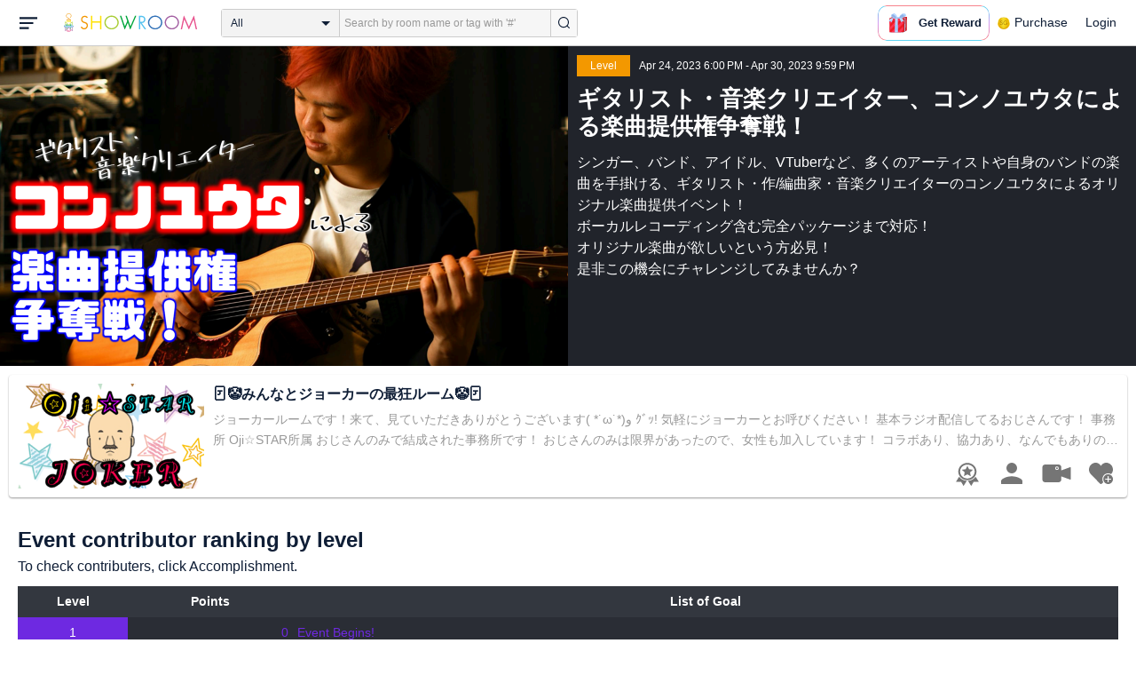

--- FILE ---
content_type: text/html; charset=UTF-8
request_url: https://www.showroom-live.com/event/contribution/mk-konno?room_id=325272
body_size: 20245
content:
<!DOCTYPE HTML>
<html lang="en">
<head prefix="og: http://ogp.me/ns# fb: http://www.facebook.com/2008/fbml">
<meta charset="UTF-8">
<meta http-equiv="Content-Style-Type" content="text/css">
<meta http-equiv="Content-Script-Type" content="text/javascript">
<meta http-equiv="X-UA-Compatible" content="requiresActiveX=true">
<meta name="viewport" content="width=device-width, height=device-height, initial-scale=1, maximum-scale=1, user-scalable=no, viewport-fit=cover">

<meta name="apple-itunes-app" content="app-id=734256893">

<meta name="facebook-domain-verification" content="j30bc28ol8u57r4rtpto6yjsx3kh78" />
<link rel="apple-touch-icon" href="/assets/img/v3/apple-touch-icon.png">
<meta name="google-play-app" content="app-id=jp.dena.showroom">
<link rel="stylesheet" href="https://static.showroom-live.com/assets/css/v3/style.css?t=1761710620">
<link rel="stylesheet" href="https://static.showroom-live.com/assets/css/v3/event/admin.css?t=1667879545">


<meta name="format-detection" content="telephone=no">
<meta name="apple-mobile-web-app-capable" content="yes">
<meta name="apple-mobile-web-app-status-bar-style" content="black-translucent">


  <meta name="twitter:card" content="summary">
  
<meta name="twitter:site" content="@SHOWROOM_jp">
<meta name="keywords" content="showroom, SHOWROOM, idol">


    <title>SHOWROOM</title>
    <meta name="description" content="SHOWROOM provides live performance broadcasts by idols and celebrities in virtual stadiums.">
    <meta property="og:title" content="SHOWROOM">
    <meta property="og:description" content="SHOWROOM provides live performance broadcasts by idols and celebrities in virtual stadiums.">
    <meta property="og:url" content="https://www.showroom-live.com">
    <meta property="og:image" content="https://static.showroom-live.com/assets/img/icon/1024.png?t=1667879554">
    <meta property="og:type" content="website">



<!-- Google Tag Manager -->
<script>
  window.dataLayer = window.dataLayer || [];
  dataLayer.push({
    'user_id': 0
  });
  (function(w,d,s,l,i){w[l]=w[l]||[];w[l].push({'gtm.start':
            new Date().getTime(),event:'gtm.js'});var f=d.getElementsByTagName(s)[0],
        j=d.createElement(s),dl=l!='dataLayer'?'&l='+l:'';j.async=true;j.src=
        'https://www.googletagmanager.com/gtm.js?id='+i+dl;f.parentNode.insertBefore(j,f);
})(window,document,'script','dataLayer','GTM-PKVVDXN');</script>
<!-- End Google Tag Manager -->

<style>
html {-ms-touch-action: manipulation;}
.old-section a{
color:#4b74ff;
}
.old-section button{
border: solid 0px;
background-color:#4b74ff;
color:white;
}
.old-section .error {
color:red;
}
.old-section .alert {
color:red;
}
</style>


<!--[if lt IE 9]>
<script src="/assets/vendor/js/html5shiv.min.js"></script>
<![endif]-->

<!-- scripts -->

  <script type="text/javascript" src="https://static.showroom-live.com/assets/dist/lib/lib.js?t=1667879546"></script>
  <script type="text/javascript" src="/assets/dist/layouts.bundle.js?date=20250618″"></script>
  <script type="text/javascript">
    
    var SrGlobal = {};
    SrGlobal.is_login=0;
    SrGlobal.isNativeApp = 0;
    SrGlobal.isMobile    = 0;
    SrGlobal.isAndroid     = 0
    SrGlobal.csrfToken = 'Y4qWI_yZiOc69R-8uBSUcyxFJ_C9of1RUsPJAQnN';
    SrGlobal.locale = "en";
    SrGlobal.systemErrorMsg='System error';
    SrGlobal.loginNeedMsg = 'To use this, you must login.';
    SrGlobal.signUpNeedMsg = 'To use this, you must be signed in.';
    SrGlobal.isTabCookieOK = 1;
    
    var isIE = navigator.userAgent.match(/msie/i);
  </script>
  <script type="application/ld+json">
  {
      "@context": "http://schema.org",
      "@type": "WebSite",
      "url": "https://www.showroom-live.com",
      "potentialAction": {
          "@type": "SearchAction",
          "target": "https://www.showroom-live.com/room/search?genre_id=0&keyword={search_term}",
          "query-input": "required name=search_term"
      }
  }
  </script>

<!-- Facebook Pixel Code -->
<script>
  !function(f,b,e,v,n,t,s)
  {if(f.fbq)return;n=f.fbq=function(){n.callMethod?
  n.callMethod.apply(n,arguments):n.queue.push(arguments)};
  if(!f._fbq)f._fbq=n;n.push=n;n.loaded=!0;n.version='2.0';
  n.queue=[];t=b.createElement(e);t.async=!0;
  t.src=v;s=b.getElementsByTagName(e)[0];
  s.parentNode.insertBefore(t,s)}(window, document,'script',
  'https://connect.facebook.net/en_US/fbevents.js');
  fbq('init', '2465181877062193');
  fbq('track', 'PageView');
</script>
<noscript><img height="1" width="1" style="display:none"
  src="https://www.facebook.com/tr?id=2465181877062193&ev=PageView&noscript=1"
/></noscript>
<!-- End Facebook Pixel Code -->
<!-- Adobe Fonts -->
<script>
  (function(d) {
    var config = {
      kitId: 'yqy5ran',
      scriptTimeout: 3000,
      async: true
    },
    h=d.documentElement,t=setTimeout(function(){h.className=h.className.replace(/\bwf-loading\b/g,"")+" wf-inactive";},config.scriptTimeout),tk=d.createElement("script"),f=false,s=d.getElementsByTagName("script")[0],a;h.className+=" wf-loading";tk.src='https://use.typekit.net/'+config.kitId+'.js';tk.async=true;tk.onload=tk.onreadystatechange=function(){a=this.readyState;if(f||a&&a!="complete"&&a!="loaded")return;f=true;clearTimeout(t);try{Typekit.load(config)}catch(e){}};s.parentNode.insertBefore(tk,s)
  })(document);
</script>
<!-- End Adobe Fonts Code -->
<script src="https://unpkg.com/@dotlottie/player-component@latest/dist/dotlottie-player.mjs" type="module"></script>
</head>
<body>
  
  <!-- Google Tag Manager (noscript) -->
  <noscript><iframe src="https://www.googletagmanager.com/ns.html?id=GTM-PKVVDXN" height="0" width="0" style="display:none;visibility:hidden"></iframe></noscript>
  <!-- End Google Tag Manager (noscript) -->
  

  
    <div id="js-wrapper" class="l-wrapper pc-browser clearfix">

    
    <div class="pc-header">
      <div id="hamburger" class="pc-header-menu header-hamburger is-open" data-type="3">
        <div class="header-hamburger-open">
          <svg class="svg-icon-hamburger" width="20" height="14" viewBox="0 0 36 24" xmlns="http://www.w3.org/2000/svg">
<path fill-rule="evenodd" clip-rule="evenodd" d="M0 0V4H36V0H0ZM0 10V14H28V10H0ZM0 24V20H19V24H0Z" />
</svg>

          
        </div>
        <div class="header-hamburger-close">
          <svg class="svg-close" width="20" height="20" viewBox="0 0 20 20" xmlns="http://www.w3.org/2000/svg">
<path clip-rule="evenodd" d="M0 18L1.57484 19.5789L19.527 1.58097L17.9522 0.00212362L0 18Z" />
<path clip-rule="evenodd" d="M2.04687 3.6457e-07L0.472031 1.57885L18.4242 19.5767L19.9991 17.9979L2.04687 3.6457e-07Z" />
</svg>
        </div>
      </div>

      <a class="pc-header-logo" href="/">
        <img
          src="/assets/svg/logo.svg"
          alt="SHOWROOM"
        >
      </a>

      <form id="js-head-search-form" action="/room/search" class="pc-header-search">
        <div id="js-head-search-select-box" class="head-search-select-box">
          
          <span class="js-head-search-select-label">All</span>
          <input
            id="js-head-search-select-genre"
            class="js-head-search-select-label"
            type="hidden"
            name="genre_id"
            value="0"
          >
          


        <ul id="js-head-search-select-list" class="head-select-list head-search-select-list">
          
          <li class="head-list-selected js-head-search-select-label">All</li>
          
          <li data-value="0" class="selected">All</li>
          
          <li data-value="112">music</li>
          
          <li data-value="102">idol</li>
          
          <li data-value="103">talent</li>
          
          <li data-value="104">voice actor</li>
          
          <li data-value="105">comedian</li>
          
          <li data-value="107">virtual</li>
          
          <li data-value="108">model</li>
          
          <li data-value="109">actor</li>
          
          <li data-value="110">announcer</li>
          
          <li data-value="113">creator</li>
          
          <li data-value="200">streamer</li>
          
        </ul>

        </div>
        <div class="head-search-input-area" id="headSearchArea">
          <input
            id="js-search-input"
            class="head-search-input"
            type="text"
            name="keyword"
            value=""
            placeholder="Search by room name or tag with '#'"
            autocomplete="off"
          >
          <div id="js-search-delete" class="head-search-delete">
            <svg class="svg-close" width="20" height="20" viewBox="0 0 20 20" xmlns="http://www.w3.org/2000/svg">
<path clip-rule="evenodd" d="M0 18L1.57484 19.5789L19.527 1.58097L17.9522 0.00212362L0 18Z" />
<path clip-rule="evenodd" d="M2.04687 3.6457e-07L0.472031 1.57885L18.4242 19.5767L19.9991 17.9979L2.04687 3.6457e-07Z" />
</svg>
          </div>
          <ul id="js-search-autocomplete" class="head-search-autocomplete hidden"></ul>
        </div>
        <button
          class="head-search-submit"
          type="submit"
        >
          <svg class="svg-icon-search" width="13" height="14" viewBox="0 0 13 14" xmlns="http://www.w3.org/2000/svg">
<path d="M5.99444 12.1944C2.70833 12.1944 0 9.44789 0 6.07887C0 2.70986 2.70833 0 5.99444 0C9.28056 0 11.9889 2.74648 11.9889 6.07887C11.9889 9.41127 9.31667 12.1944 5.99444 12.1944ZM5.99444 1.09859C3.28611 1.09859 1.08333 3.33239 1.08333 6.07887C1.08333 8.82535 3.28611 11.0592 5.99444 11.0592C8.70278 11.0592 10.9056 8.82535 10.9056 6.07887C10.9056 3.33239 8.73889 1.09859 5.99444 1.09859Z" />
<path d="M12.4573 13.0001C12.3129 13.0001 12.2045 12.9635 12.0962 12.8536L9.64065 10.51C9.42398 10.2903 9.42398 9.96069 9.60454 9.74097C9.82121 9.52125 10.1462 9.52125 10.3629 9.70435L12.8184 12.048C13.0351 12.2677 13.0351 12.5973 12.8545 12.817C12.7462 12.9269 12.6018 13.0001 12.4573 13.0001Z" />
</svg>

        </button>
      </form>
      <div id="js-lottie-icon">
        <header-icon-lottie is-login="0"></header-icon-lottie>
      </div>
      
        <a href="/payment/payment_start" class="pc-header-menu">
          <span class="text is-showgold">Purchase</span>
        </a>
      

    
      <button onclick="showLoginDialog();" class="pc-header-menu"
      >
        Login
      </button>
      


    </div>
    

        <div id="hamburgerMenu" class="pc-header-menus  hidden" data-type="3">
      <ul>
        
        <li>
          <a
            href="/"
            class="side-link"
            title="Home"
          >
            <i class="st-icon">
              <svg class="side-svg" width="20px" height="18px" viewBox="0 0 20 18" xmlns="http://www.w3.org/2000/svg" >
                <g id="icon-home" fill-rule="nonzero">
                  <path d="M20,9.442623 C20,9.9315738 19.5803125,10.3278689 19.0625,10.3278689 C18.815625,10.3278689 18.5925,10.2358033 18.425,10.0885574 L18.4228125,10.090623 L10.02375,2.1597049 L10.0240625,2.1594098 L10,2.1378689 L1.59625,10.0732131 L1.595625,10.072918 C1.4265625,10.2304918 1.1940625,10.3278689 0.9375,10.3278689 C0.4196875,10.3278689 0,9.9315738 0,9.442623 C0,9.1918033 0.110625,8.9657705 0.288125,8.8046557 L9.324375,0.2720656 C9.495,0.104459 9.734375,0 10,0 L10.0003125,0 C10.016875,0 10.0334375,0.0005902 10.0496875,0.0011803 C10.0525,0.0014754 10.055,0.0017705 10.0575,0.0017705 C10.0715625,0.0026557 10.085625,0.003541 10.0996875,0.0050164 C10.100625,0.0050164 10.1015625,0.0053115 10.1025,0.0053115 C10.331875,0.028918 10.53625,0.1307213 10.685625,0.2818033 L10.68625,0.2812131 L14.375,3.7643607 L14.375,2.9508197 C14.375,2.4618689 14.7946875,2.0655738 15.3125,2.0655738 C15.8303125,2.0655738 16.25,2.4618689 16.25,2.9508197 L16.25,5.5348525 L19.74875,8.8385902 L19.7465625,8.8406557 C19.9025,8.9988197 20,9.2095082 20,9.442623 L20,9.442623 Z M18.125,10.9180328 L18.125,17.1147541 C18.125,17.6037049 17.7053125,18 17.1875,18 L15.3125,18 L15.3125,10.9180328 L11.5625,10.9180328 L11.5625,18 L2.8125,18 C2.2946875,18 1.875,17.6037049 1.875,17.1147541 L1.875,10.9180328 L10,3.2459016 L18.125,10.9180328 L18.125,10.9180328 Z M4.6875,14.4590164 L8.4375,14.4590164 L8.4375,10.9180328 L4.6875,10.9180328 L4.6875,14.4590164 Z" id="Imported-Layers"></path>
                </g>
              </svg>
            </i>
            <span class="text">Home</span>
          </a>
        </li>
        

        
        <li>
          <a
            href="/onlive"
            class=" side-link"
            title="Live"
          >
            <i class="st-icon">
              <svg class="side-svg" width="20px" height="20px" viewBox="0 0 20 20" xmlns="http://www.w3.org/2000/svg" >
                <g id="icon-onlive" fill-rule="nonzero">
                  <path d="M5.20000003,11.6022902 L12.4,2.40047381 L10.8,8.40165843 L14.8000001,8.40165843 L7.60000004,17.6034748 L9.20000001,11.6022902 L5.20000003,11.6022902 M10,0 C4.47700005,0 0,4.47788394 0,10.0019744 C0,15.5260648 4.47700005,20.0039487 10,20.0039487 C15.523,20.0039487 20,15.5260648 20,10.0019744 C20,4.47788394 15.523,0 10,0" id="side_nav_onlive"></path>
                  </g>
                </svg>
              </i>
            <span class="text">Live</span>
            <span id="js-side-badge-live" class="pc-header-menus-badge"></span>
          </a>
        </li>
        <li>
          
          <a
            onclick="showLoginDialog();"
            class="side-link"
            title="Follow"
          >
          
            <i class="st-icon">
              <svg class="side-svg" width="18px" height="16px" viewBox="0 0 18 16" version="1.1" xmlns="http://www.w3.org/2000/svg" >
                <g id="icon-heart" fill-rule="nonzero">
                  <path d="M0.00223778,4.99179062 C-0.041862574,6.53263682 0.56834228,7.78644013 1.61280059,8.85286185 C3.78001783,11.065618 5.94633506,13.279752 8.11490231,15.4915896 C8.44700495,15.8305299 8.72330715,16 9.0000594,16 C9.2763616,16 9.5526638,15.8305299 9.8856664,15.4911304 C11.086276,14.2685573 12.2846355,13.0436879 13.482545,11.8188186 C14.5121532,10.7666342 15.5588615,9.73190197 16.5641695,8.65629488 C17.7773792,7.35748325 18.252583,5.81939266 17.8714299,4.03651191 C17.3606759,1.64739659 15.2191088,0.00321495301 12.978541,0.00321495301 C12.4583369,0.00321495301 11.9327327,0.0918537952 11.4210786,0.280153926 C10.3775203,0.664561755 9.6093642,1.39204324 9.0014094,2.3817671 C8.91455867,2.25179408 8.85560821,2.1608589 8.79350771,2.07222005 C8.21705313,1.24875143 7.49209736,0.617257088 6.54888986,0.271887091 C6.04218582,0.0863425719 5.52513171,7.27169102e-08 5.01572766,7.27169102e-08 C2.46150734,-0.000459195896 0.08278842,2.17463695 0.00223778,4.99179062 Z" id="side_nav_follow"></path>
                </g>
              </svg>
            </i>
            <span class="text">Follow</span>
          </a>
        </li>
        <li>
          <a
            href="/event_search"
            class=" side-link"
            title="Event"
          >
            <i class="st-icon">
              <svg class="side-svg" width="20px" height="20px" viewBox="0 0 20 20" version="1.1" xmlns="http://www.w3.org/2000/svg" >
                <g id="icon-event" fill-rule="nonzero">
                  <path d="M10,18 C5.5815385,18 2,14.418462 2,10 C2,5.581538 5.5815385,2 10,2 C14.4184615,2 18,5.581538 18,10 C18,14.418462 14.4184615,18 10,18 L10,18 Z M0,10 C0,15.523 4.477,20 10,20 C15.523,20 20,15.523 20,10 C20,4.477 15.523,0 10,0 C4.477,0 0,4.477 0,10 Z M9,4.305921 L9,10 C9,10.522948 9.4765474,11 10,11 L14,11 C14.586853,11 15,10.513584 15,10 C15,9.466679 14.5618162,9 14,9 L11,9 L11,4.305921 C11,3.755981 10.5930176,3.358553 10,3.358553 C9.4239158,3.358553 9,3.782468 9,4.305921 Z" id="Imported-Layers"></path>
                </g>
              </svg>
            </i>
            <span class="text">Event</span>
          </a>
        </li>
        <li>
          <a
            href="/ranking"
            class=" side-link"
            title="Ranking"
          >
            <i class="st-icon">
              <svg class="side-svg" width="20px" height="20px" viewBox="0 0 20 20" version="1.1" xmlns="http://www.w3.org/2000/svg" >
                <g id="icon-badge" fill-rule="nonzero">
                  <path d="M10,0.057256 C5.6396382,0.057256 2.1052632,3.416044 2.1052632,7.558736 C2.1052632,11.701429 5.6396382,15.060217 10,15.060217 C14.3603618,15.060217 17.8947368,11.701429 17.8947368,7.558736 C17.8947368,3.416044 14.3603618,0.057256 10,0.057256 L10,0.057256 Z M10,13.559921 C6.5117409,13.559921 3.6842105,10.873237 3.6842105,7.558736 C3.6842105,4.244236 6.5117409,1.557552 10,1.557552 C13.4882591,1.557552 16.3157895,4.244236 16.3157895,7.558736 C16.3157895,10.873237 13.4882591,13.559921 10,13.559921 L10,13.559921 Z M6.6738201,20.061204 L4.5410491,16.403164 L0,16.54808 L2.8422498,12.059625 C4.2780651,14.076597 6.6921231,15.454181 9.4736842,15.640377 L6.6738201,20.061204 Z M15.4589509,16.403164 L13.3261799,20.061204 L10.5263158,15.640377 C13.3078769,15.454181 15.7219349,14.076597 17.1577502,12.059625 L20,16.54808 L15.4589509,16.403164 Z M11.4646316,5.522034 L10.0075789,2.557749 L8.5372632,5.515283 L5.2631579,5.982475 L7.6258947,8.292781 L7.0588947,11.546023 L9.9900526,10.016172 L12.9145789,11.559526 L12.3632105,8.304034 L14.7368421,6.00453 L11.4646316,5.522034 Z" id="Imported-Layers"></path>
                </g>
              </svg>
            </i>
            <span class="text">Ranking</span>
          </a>
        </li>
        
        
          <li>
            
            <a
              onclick="showLoginDialog();"
              title="Sign up to broadcast"
            >
            
              <i class="st-icon">
                <svg class="side-svg" width="20px" height="12px" viewBox="0 0 14 8" version="1.1" xmlns="http://www.w3.org/2000/svg">
                    <g id="Page-1" stroke="none" stroke-width="1" fill-rule="evenodd" sketch:type="MSPage">
                      <g id="side-nav-account" sketch:type="MSLayerGroup" transform="translate(-133.000000, -14.000000)">
                        <g id="side-nav-配信メニュー" transform="translate(120.000000, 8.000000)" sketch:type="MSShapeGroup">
                          <g id="配信する" transform="translate(8.000000, -2.000000)">
                            <path d="M12.1857143,9.27142857 C11.964381,9.27142857 11.7857143,9.45053968 11.7857143,9.67142857 C11.7857143,9.89231746 11.964381,10.0714286 12.1857143,10.0714286 C12.4066032,10.0714286 12.5857143,9.89231746 12.5857143,9.67142857 C12.5857143,9.45053968 12.4066032,9.27142857 12.1857143,9.27142857 M12.1857143,10.4714286 C11.7436402,10.4714286 11.3857143,10.1132063 11.3857143,9.67142857 C11.3857143,9.2293545 11.7436402,8.87142857 12.1857143,8.87142857 C12.6274921,8.87142857 12.9857143,9.2293545 12.9857143,9.67142857 C12.9857143,10.1132063 12.6274921,10.4714286 12.1857143,10.4714286 M12.8533333,8 L6.88,8 C6.17315556,8 5.6,8.53733333 5.6,9.2 L5.6,14.8 C5.6,15.4626667 6.17315556,16 6.88,16 L12.8533333,16 C13.5601778,16 14.1333333,15.4626667 14.1333333,14.8 L14.1333333,13.3526667 L18.1098667,14.7866667 L18.1105778,14.7855556 C18.1342815,14.7942222 18.1596444,14.8 18.1866667,14.8 C18.3044741,14.8 18.4,14.7106667 18.4,14.6 L18.4,9.4 C18.4,9.28955556 18.3044741,9.2 18.1866667,9.2 C18.1596444,9.2 18.1342815,9.20577778 18.1105778,9.21444444 L18.1098667,9.21333333 L14.1333333,10.6473333 L14.1333333,9.2 C14.1333333,8.53733333 13.5601778,8 12.8533333,8" id="Imported-Layers">
                          </path>
                        </g>
                      </g>
                    </g>
                  </g>
                </svg>
              </i>
              <span class="text">Sign up to broadcast</span>
            </a>
          </li>
        
        
        
        
        <li>
          <a href="/payment/payment_start"
            title="Purchase">
            <i class="st-icon">
              <svg class="side-svg" width="18" height="18" viewBox="0 0 83 75" fill="none" xmlns="http://www.w3.org/2000/svg">
              <path fill-rule="evenodd" clip-rule="evenodd" d="M20.3243 66.6667C18.0785 66.6667 16.2598 64.8 16.2598 62.5C16.2598 60.1979 18.0785 58.3333 20.3243 58.3333C22.5702 58.3333 24.3889 60.1979 24.3889 62.5C24.3889 64.8 22.5702 66.6667 20.3243 66.6667ZM20.3246 50C13.5892 50 8.13086 55.5958 8.13086 62.5C8.13086 69.4042 13.5892 75 20.3246 75C27.06 75 32.5204 69.4042 32.5204 62.5C32.5204 55.5958 27.06 50 20.3246 50Z" />
              <path fill-rule="evenodd" clip-rule="evenodd" d="M69.106 66.6667C66.8601 66.6667 65.0414 64.8 65.0414 62.5C65.0414 60.1979 66.8601 58.3333 69.106 58.3333C71.3497 58.3333 73.1706 60.1979 73.1706 62.5C73.1706 64.8 71.3497 66.6667 69.106 66.6667ZM69.106 50C62.3706 50 56.9102 55.5958 56.9102 62.5C56.9102 69.4042 62.3706 75 69.106 75C75.8393 75 81.2997 69.4042 81.2997 62.5C81.2997 55.5958 75.8393 50 69.106 50Z" />
              <path fill-rule="evenodd" clip-rule="evenodd" d="M24.3893 41.6667L22.358 33.3333H32.5205V41.6667H24.3893ZM40.6506 33.3333H48.7797V41.6667H40.6506V33.3333ZM56.9103 41.6667V33.3333H67.0728L65.0416 41.6667H56.9103ZM20.3247 25L18.2914 16.6667H32.5205V25H20.3247ZM40.6506 16.6667H48.7797V25H40.6506V16.6667ZM56.9103 25V16.6667H71.1374L69.1062 25H56.9103ZM16.2604 0H0V8.33333H6.09792L18.2917 50H73.1708L83.3333 8.33333H16.2604V0Z" />
              </svg>
            </i>
            <span class="text">Purchase</span>
          </a>
        </li>
        
        <li>
          <a href="/lottery/list"
            title="Lottery list">
            <i class="st-icon">
              <svg
                class="side-svg"
                width="18"
                height="18"
                xmlns="http://www.w3.org/2000/svg"
                viewBox="0 0 20 20"
              >
                <g>
                  <path fill-rule="evenodd" d="M13.66,7.74c-.15-.79-.84-1.37-1.65-1.37s-1.5.57-1.65,1.37l-1.56,8.28h6.42l-1.56-8.28ZM12.01,9.18c-.64,0-1.16-.52-1.16-1.16s.52-1.16,1.16-1.16,1.16.52,1.16,1.16-.52,1.16-1.16,1.16Z"/>
                  <path d="M15.32.03h-6.62l-4.68,4.68v6.62l3.64,3.64,1.41-7.48c.27-1.42,1.5-2.44,2.95-2.44s2.68,1.03,2.95,2.44l1.41,7.48,3.64-3.64v-6.62L15.32.03Z"/>
                </g>
                <circle cx="2.63" cy="17.34" r="2.6"/>
                <rect x="6.47" y="18.45" width="11.09" height="1.53" rx=".71" ry=".71"/>
              </svg>
            </i>
            <span class="text">Lottery list</span>
          </a>
        </li>
        <li>
          <a
            href="/avatar_shop"
            class=" side-link"
            title="Avatar Shop"
          >
            <i class="st-icon">
              <svg class="side-svg" viewBox="0 0 34 34" xmlns="http://www.w3.org/2000/svg" style="width:18px; height:18px;">
                <circle cx="17" cy="17" r="17" />
                <ellipse class="side-svg-dis" cx="11.5" cy="14" rx="1.5" ry="4"/>
                <ellipse class="side-svg-dis" cx="22.5" cy="14" rx="1.5" ry="4"/>
                <path class="side-svg-dis" d="M17,27.3c-3.4,0-6.6-1.6-8.9-4.4c-0.4-0.4-0.3-1.1,0.1-1.4c0.4-0.3,1.1-0.3,1.4,0.1c1.9,2.4,4.5,3.6,7.3,3.6
                s5.4-1.3,7.3-3.6c0.3-0.4,1-0.5,1.4-0.1c0.4,0.3,0.5,1,0.1,1.4C23.6,25.7,20.4,27.3,17,27.3z"/>
              </svg>
            </i>
            <span class="text">Avatar Shop</span>
          </a>
        </li>
        
        <li>
          <button
            class="side-link"
            type="button"
            onclick="showSignupDialog();"
            title="Sign Up"
          >
            <span class="text">Sign Up</span>
          </button>
        </li>
        <li>
          <button
            class="side-link"
            type="button"
            onclick="showLoginDialog();"
            title="Login"
          >
            <span class="text">Login</span>
          </button>
        </li>
        
        
    </div>


    <div class="l-main " id="sr-content-main">
      
      <div class="warning-unsupported-browser" style="width:100%; margin: 0;display: none;">
        <div class="warning_content" style="background-color:#F3CB50; margin:0 auto;">
          <ul style="margin:0; padding: 20px 40px; text-align: center;">
            <li style="list-style-type:none; display:inline-block;">
              <img
                src="/assets/svg/warning_icon.svg"
                style="width:100px; height: auto; vertical-align: middle; opacity: 0.5;"
                alt="warning"
              >
            </li>
            <li style="list-style-type:none; display:inline-block; vertical-align: middle;">
              <p style="padding: 0 20px; font-weight: bold; color: #414141; text-align: left;">
              お使いのブラウザは、SHOWROOMのサポート対象外となります。<br>
              SHOWROOMの機能を正しくご利用いただくために、下記の環境にてご利用ください。<br>
                  Google Chrome（推奨）<span><a href="https://www.google.co.jp/chrome/" target="_blank"><img src="/assets/svg/window_icon.svg" style="width: 24px; height: auto; vertical-align:bottom;"></a></span>・Microsoft Edge<span><a href="https://www.microsoft.com/windows/microsoft-edge" target="_blank"><img src="/assets/svg/window_icon.svg" style="width: 24px; height: auto; vertical-align:bottom;"></a></span>（Windows）・Safari<span><a href="https://www.apple.com/safari/" target="_blank"><img src="/assets/svg/window_icon.svg" style="width: 24px; height: auto; vertical-align:bottom;"></a></span>（Mac）<br>
              </p>
            </li>
          </ul>
        </div>
      </div>
      
      
<section class="l-inner">
    <div class="bg-common-gray-2">
        
        <ul class="list-type-04 bg-common-gray-1">
            <li>
                <div class="list-inner">
                    <div>
                        <img src="https://static.showroom-live.com/assets/img/v3/img_lazyload.png?t=1667879559" data-src="https://static.showroom-live.com/image/room/cover/5dd97f1a0d89877ca4d5c4b8a4d466d178199b8cb1ff03f3d06a51ad2c1fcc31_l.png?v=1684396808" width="640" height="360" alt="ギタリスト・音楽クリエイター、コンノユウタによる楽曲提供権争奪戦！" class="img-main">
                    </div>
                </div>
                <div class="show-sp">
                  <ul class="live-info-block clearfix">
                      
                      
                      <li class="head bg-orange">Level</li>
                      
                      
                      <li class="info">Apr 24, 2023 6:00 PM - Apr 30, 2023 9:59 PM</li>
                      
                  </ul>
                </div>
            </li>
            
            <li class="detail hidden-sp">
                <ul class="live-info-block clearfix">
                    
                    
                    <li class="head bg-orange">Level</li>
                    
                    
                    <li class="info">Apr 24, 2023 6:00 PM - Apr 30, 2023 9:59 PM</li>
                    
                </ul>
                <h2 class="tx-title">ギタリスト・音楽クリエイター、コンノユウタによる楽曲提供権争奪戦！</h2>
                <p class="tx-info">シンガー、バンド、アイドル、VTuberなど、多くのアーティストや自身のバンドの楽曲を手掛ける、ギタリスト・作/編曲家・音楽クリエイターのコンノユウタによるオリジナル楽曲提供イベント！<br>
ボーカルレコーディング含む完全パッケージまで対応！<br>
オリジナル楽曲が欲しいという方必見！<br>
是非この機会にチャレンジしてみませんか？</p>
                
            </li>
            
        </ul>
    </div>
    



<div class="contentlist-link">
  
  
  <div class="listcardinfo">
    <div class="listcardinfo-image">
      <div class="listcardinfo-label">
        
        
        
        
      </div>
      <a href="/r/796104150220" data-room-id="325272" class="room-url">
        <img src="https://static.showroom-live.com/assets/img/v3/img_lazyload.png?t=1667879559" data-src="https://static.showroom-live.com/image/room/cover/d5cfc7e3c83cf4aacba475dc6c907bd669bcbcaa7370bdd0736e300ad3b300c3_s.png?v=1753621525" class="img-main" width="210" height="118" alt="🃏🤡みんなとジョーカーの最狂ルーム🤡🃏">
      </a>
    </div>
    <div class="listcardinfo-info">
      <h4 class="listcardinfo-main-text tx-ellipsis ">🃏🤡みんなとジョーカーの最狂ルーム🤡🃏</h4>
      
      <p class="listcardinfo-sub-text tx-ellipsis ">
        
          ジョーカールームです！来て、見ていただきありがとうございます( *˙ω˙*)و ｸﾞｯ!
気軽にジョーカーとお呼びください！
基本ラジオ配信してるおじさんです！


事務所
Oji☆STAR所属
おじさんのみで結成された事務所です！
おじさんのみは限界があったので、女性も加入しています！
コラボあり、協力あり、なんでもありの事務所！
その事務所に所属しておりますm(*_ _)m
コラボ要請気軽にどうぞ！！
事務所を通さなくてもコラボ出来ます！
DMなどは事務所管理ですが、100％の確率で返せます！お気軽にどうぞ！
オジサンが多く在籍しておりますが、若い子、女性、問わず仲間募集中！加入者には画像を送らせていただきます！
※もちろん架空の事務所です
ルームに来た時は「ただいま」
ルームを出る時は「行ってきます」
って言えるようなアットホームなルームを目指してます！みんなの日々の出来事、愚痴、喜び、悲しみ、なんでも話せるといいな(๑•̀ㅂ•́)و✧

オジスタについて
2021年配信仲間の「カズンヌ」と事務所オジスターを設立
いつかは事務所が大きくなり、イベント応援にみんなで行けるといいな！という大きな夢があります！
所属条件はshowroomをやっている方！です！
あまりにも変な人、害がありあそうな人は面接で落とします。ご了承ください。

社長：カズンヌ
総務：ゆきちん、chie、くっこたん、チョキシー
歌枠：いしやん、マムキン
ガヤ枠：はるねん
美女枠：ゆのちん、みわ
顔面枠：Ｋくん、よよち
営業：ひかち、るる、あき、りゅーき
企画：ヒデパパ
雑務：ジョカ
※配信者ではない方も所属しております

ただ遊んでるだけの会ですｗｗ
是非一緒に遊ばませんか？w
随時募集中ฅ•ω•ฅﾆｬｰ
横浜中華街で食べ放題開催済！
新宿にてBBQ開催済！
上野アメ横でオフ会１０名参加
代々木アルティカ7でライブ主催！
マムキン・さやぴ名古屋ライブ突撃！
ファンの方との交流の場を提供します！
イベント開催が決まりましたらこちらから勝手に連絡します！

※注意※
私に対する誹謗中傷はある程度許しますし、笑ってあげます！ただ、私のリスナーさん、仲間に対してなら絶対に許しません。配信中でも怒ります！仲間を守るためならなんでもします！
他のリスナーが不快に思うコメントも本当にやめてください。1発で退室してもらう事があります。
基本楽しくやりたい人なので、楽しくやりましょwせっかく知り合ったのだからᕱ⑅ᕱ♥

ルームルール
①初見さんには優しく
②挨拶は元気よくしよう
③誹謗中傷は絶対(｀･д･)σ メッ
④配信者に優しくしよう
⑤配信者に本当に優しくしよう
⑥🤡か🃏を付けてくれると嬉しい
まぁ、ルールってより楽しく優しく、みんなに挨拶しようってルームなのでよろしくお願いしますwww

友好ルーム


親友ルーム
●┻┓カズッコちゃん（かずんぬ）と愉快な仲間たち
https://www.showroom-live.com/16dce1852098?t=1627271083

※初配信9/5
※Vol.188スタダ（アマ）１位獲得
※１日限定イベント２０万ポイント達成
※Vol.32セカダ1位獲得、147万ポイント獲得
※美顔ローラーイベント1位かつ30万ポイント達成
※ガチクマイベ1位獲得  2,378,734ポイント獲得
   初の200万ポイントオーバー(๑•̀ㅂ•́)و✧
※( •́ฅ•̀ )イベント   総合31位(マムたんに勝利)
                          デケェ草6位獲得
※BGMイベ2位(初敗北)種の数は負けてなかったｗ
※ＦＭドラマ９月度ＣＭナレーター争奪戦１位
※オリジナルキャップ争奪戦３位、ここで初のアド街掲載
※似顔絵アバター獲得バトル１位、アバ、缶バッチ、アド街ゲット
※ラジオドラマキャスト争奪戦１位、あやふみさんのラジオドラマ出演権獲得
※オリジナルマスク４位
※タイティアンバサダー３位、ここで配信始めて初のタワ10を♡Chieちゃん♡から貰う。





♡推薦文書いてくれた人々♡
りょうちんくん
よーちゃん
かおるちゃん
ゆいちゃん
めぐめぐちゃん
ひびきちゃん
メグメグちゃん
るるくん(りょうちぃ)
格くん
むろちくん
Sachiちゃん
emaちゃん
結愛ちゃん
りなぞちゃん
きょんちゃん
ロビンくん
れいちゃん
アリサちゃん
チカッペちゃん
かずんぬくん
麻衣菜ちゃん
まいまいちゃん
りょうちんくん
なつちゃん
りん麟ちゃん
チェリーくん
森森くん
南瀬ぽむちゃん
RUKAくん
ｶﾜｳｿくん
AYANOちゃん
しるくくん
ゆいちゃん

アバター
※勝手にコラボって言ってますが、ちゃんと本人に許可いただいておりますm(*_ _)m
初代:主をモデルに作りました
2代目:主のセリフ「ナイスジャンプ」をモチーフに
3代目:井上真奈美を応援する為のアバター
4代目:井上真奈美モデルに制作
5代目:アイドル｢瀬戸咲稀｣ちゃんをモチーフに制作
6代目:ジョーカールーム初の「無」アバター、無音、
         無反応、無気力に対応
7代目:無アバにパーカーを着せてうさ耳をつけまし
         た。考案ちえ
8代目:井上真奈美アバ2代目！袴姿がモデル
9代目：カウント隊アバ（スーツをそえて）
10代目:勝手にコラボアバ1体目！ココスタ、えま、
           平岡桃乃ちゃんのアバ(うさぎは平岡桃乃ちゃ          
           ん、頭の犬はえま)とコラボ
11代目:勝手にコラボアバ2体目！
          ビッキールームからアバを引き継ぎ、抱っこは       
          えまの猫ちゃん
12代目:勝手にコラボアバ3体目！
          仲良しルーム、カズンヌルームとのコラボ
          肩を組んでカウントを届けます
13代目:勝手にコラボアバ4体目！
          ココスタ利菜ちゃんとのコラボ
          利菜ちゃんにギターを持たせ、ジョーカーが
          タンバリン！！音楽アバでノリノリだぜ！
14代目:勝手にコラボアバ5体目
          ココスタえまちゃんとのコラボ
          仲良さげに向かい合ってます！
15代目:勝手にコラボアバ6体目
          みんな待望のマムキンさんとのコラボ！
          ジョカを鷲掴みにして楽しそうにしました！
16代目:バーチャル枠のメグメグさんイベで勝ち取り
          メグメグさんに描いてもらったアバ！
17代目：ココスタ平岡桃乃ちゃんとのコラボアバ、本人
　　　　了承いただきました
18代目：仲良くしてもらっている「えま」ちゃん作アバ
　　　　イメージカラーの赤にしてもらいました
19代目：初のジョーカー手作りアバ
　　　　オジスタのダブピしているアバ
20・21代目：川口桃乃ちゃん作のアバ♡めっちゃ可愛いｗ
22代目：仲良しルームのカズンヌとの連結コラボアバ！
　　　　タレモ枠のみちるちゃんも参戦して三体連結しました
23代目：複垢絶対ダメアバ。。。絶対に許さない。。。
　　　　そんなことしてるルームは滅びろ。。。
24代目：あてぽんさんにパンダに載っているJOKERを描いて　　　
　　　　もらいました！！！めっちゃかわええ！
25代目：HATEandTEARSリーダーのかよ
　　　　普通に可愛いｗｗ
26代目：HATEandTEARSメンバーういちゃん
　　　　こちらもまたまた可愛い♡

        
      </p>
      
    </div>
    
    <div class="listcardinfo-menu">
      <ul>
        
        <li>
          <a href="/event/contribution/mk-konno?room_id=325272" title="Event Contributor Ranking" class="room-ranking-link"><span class="svg icon-badge-gray"></span></a>
        </li>
        
        <li>
          <a href="/room/profile?room_id=325272" title="Profile" class="profile-link"><span class="svg icon-user-gray"></span></a>
        </li>
        <li>
          
          <a href="/r/796104150220" data-room-id="325272" title="Show" class="room-url"><span class="svg icon-camera-gray"></span></a>
          
        </li>
        
        <li>
          <a href="javascript:void(0);" data-room-id="325272" class="js-fan_ctl_target-325272 js-follow-btn" title="Follow"><span class="svg icon-follow-gray "></span></a>

        </li>
      </ul>
    </div>
    
  </div>
</div>


    
    
    
    <section class="p-b4">
        <h3 class="content-heading">Event contributor ranking by level</h3>
        <p class="fs-b4">To check contributers, click Accomplishment.</p>
        <table class="table-type-01 fs-b3 w-full mt-b2 mh-auto">
        <colgroup class="colgroup-level"></colgroup>
        <colgroup class="colgroup-point"></colgroup>
        <colgroup class="colgroup-challenge"></colgroup>
        <tr>
            <th>Level</th>
            <th>Points</th>
            <th>List of Goal</th>
        </tr>
        <tr>
            <td class="ta-c bg-violet">1</td>
            <td class="fcol-violet ta-r">0</td>
            <td class="fcol-violet">Event Begins!</td>
        </tr>
        
        <tr class="">
            <td class="ta-c fcol-white bg-red">2</td>
            <td class="ta-r">500000</td>
            <td>
                <div class="js-support-user-title cur-p us-n po-rt" data-support-id="24559958">
                    オリジナルアバター制作権獲得！
                    
                    <div style="display:none" class="js-support-user-list event-support-user-list-modal">
                        <h3>Contributing Users</h3>
                        <div class="event-support-user-list-modal-inner">
                            <ul>
                                
                                <li><span>1</span> <span>氷ちゃん🍑平岡桃乃🍑19日MVイベ🎤➰‪‪🍊‪</span> <span>3470pt</span></li>
                                
                                <li><span>2</span> <span>🤡Chie@Ⓙ🃏𝒪𝒥ℐ✩𝒮𝒯𝒜ℛ🦍</span> <span>2140pt</span></li>
                                
                                <li><span>3</span> <span>ONE×2🐰👒🐈‍⬛💡🍎☕️🦖👊☁🎈</span> <span>1240pt</span></li>
                                
                                <li><span>3</span> <span></span> <span>1240pt</span></li>
                                
                                <li><span>4</span> <span>かず（ずんちゃん）@あんぬ🍠まお💛🐰🎀OS所属</span> <span>701pt</span></li>
                                
                                <li><span>5</span> <span>aki🐶🍢</span> <span>650pt</span></li>
                                
                                <li><span>5</span> <span>ちづちゃん</span> <span>650pt</span></li>
                                
                                <li><span>6</span> <span>Hidai Ayaka</span> <span>486pt</span></li>
                                
                                <li><span>7</span> <span>いしやん@まならー🐔💙しーさん🐺🖤🍑🌵</span> <span>170pt</span></li>
                                
                                <li><span>7</span> <span>ミッション中ﾀｶﾘﾝ♡どっきん声屋</span> <span>170pt</span></li>
                                
                                <li><span>8</span> <span>うさこちゃん🍓🫧 ͛.*</span> <span>110pt</span></li>
                                
                                <li><span>9</span> <span>むっきー@🎀</span> <span>67pt</span></li>
                                
                                <li><span>10</span> <span>応援感謝💐iitoゆか☁️🎈</span> <span>63pt</span></li>
                                
                                <li><span>11</span> <span>ルイ美豚</span> <span>60pt</span></li>
                                
                                <li><span>11</span> <span>akira7_7</span> <span>60pt</span></li>
                                
                                <li><span>12</span> <span>miyuki🍫🐬🎤🦕🌧</span> <span>55pt</span></li>
                                
                                <li><span>13</span> <span>kinyaξ鵜ξ社畜食べる</span> <span>50pt</span></li>
                                
                                <li><span>13</span> <span>しまちゃん(隠居中、夜はいないかも)@月島ほたるさん🌙✨</span> <span>50pt</span></li>
                                
                                <li><span>14</span> <span>輩ちゃん(48)</span> <span>42pt</span></li>
                                
                                <li><span>15</span> <span>グラ🍣☁️</span> <span>39pt</span></li>
                                
                                <li><span>16</span> <span>no name</span> <span>37pt</span></li>
                                
                                <li><span>17</span> <span>🍠🐈格さん🍪🤎☕🌸🐻🐰🌱🐶❄</span> <span>31pt</span></li>
                                
                                <li><span>18</span> <span>ᵂᴱᴰᴳᴱ​💮</span> <span>13pt</span></li>
                                
                                <li><span>19</span> <span>けんぞ～</span> <span>10pt</span></li>
                                
                                <li><span>20</span> <span></span> <span>8pt</span></li>
                                
                                <li><span>21</span> <span>まさ🍞@みずチア隊＠うららか隊A°🥑@ななみん大好き❤️</span> <span>3pt</span></li>
                                
                                <li><span>22</span> <span>こたつみかん</span> <span>1pt</span></li>
                                
                                <li><span>22</span> <span>【不在】ゆお@できる☪かな☪🍐✨☂️🎵🥕🌸🍎</span> <span>1pt</span></li>
                                
                                <li><span>22</span> <span>なうおじさん？(公式)®️☑️⏰</span> <span>1pt</span></li>
                                
                                <li><span>22</span> <span>🍀꧁⋛🎗️みきたん🎗️⋚꧂@©️知夏＠ありさ🐰🍓</span> <span>1pt</span></li>
                                
                                <li><span>22</span> <span>ごしゅじんさま@推し事10周年</span> <span>1pt</span></li>
                                
                                <li><span>22</span> <span>たかぴょん　イベ感謝</span> <span>1pt</span></li>
                                
                            </ul>
                        </div>
                    </div>
                    
                </div>
            </td>
        </tr>
        
        </table>
    </section>
    
    
    <section class="p-b4">
        <h3 class="content-heading">Event Contributor Ranking(Top 100)</h3>
        <table class="table-type-01 fs-b3 w-full mt-b2 mh-auto">
            <colgroup class="colgroup-level"></colgroup>
            <tr>
                <th>Ranking</th>
                <th>Contributing Users</th>
                <th>Support Points</th>
            </tr>
            
            <tr>
                <td class="ta-r">1</td>
                <td class="pl-b2 pr-b2">氷ちゃん🍑平岡桃乃🍑19日MVイベ🎤➰‪‪🍊‪</td>
                <td class="ta-r">3470pt</td>
            </tr>
            
            <tr>
                <td class="ta-r">2</td>
                <td class="pl-b2 pr-b2">🤡Chie@Ⓙ🃏𝒪𝒥ℐ✩𝒮𝒯𝒜ℛ🦍</td>
                <td class="ta-r">2140pt</td>
            </tr>
            
            <tr>
                <td class="ta-r">3</td>
                <td class="pl-b2 pr-b2">ONE×2🐰👒🐈‍⬛💡🍎☕️🦖👊☁🎈</td>
                <td class="ta-r">1240pt</td>
            </tr>
            
            <tr>
                <td class="ta-r">3</td>
                <td class="pl-b2 pr-b2"></td>
                <td class="ta-r">1240pt</td>
            </tr>
            
            <tr>
                <td class="ta-r">5</td>
                <td class="pl-b2 pr-b2">かず（ずんちゃん）@あんぬ🍠まお💛🐰🎀OS所属</td>
                <td class="ta-r">700pt</td>
            </tr>
            
            <tr>
                <td class="ta-r">6</td>
                <td class="pl-b2 pr-b2">aki🐶🍢</td>
                <td class="ta-r">650pt</td>
            </tr>
            
            <tr>
                <td class="ta-r">6</td>
                <td class="pl-b2 pr-b2">ちづちゃん</td>
                <td class="ta-r">650pt</td>
            </tr>
            
            <tr>
                <td class="ta-r">8</td>
                <td class="pl-b2 pr-b2">Hidai Ayaka</td>
                <td class="ta-r">486pt</td>
            </tr>
            
            <tr>
                <td class="ta-r">9</td>
                <td class="pl-b2 pr-b2">ミッション中ﾀｶﾘﾝ♡どっきん声屋</td>
                <td class="ta-r">170pt</td>
            </tr>
            
            <tr>
                <td class="ta-r">9</td>
                <td class="pl-b2 pr-b2">いしやん@まならー🐔💙しーさん🐺🖤🍑🌵</td>
                <td class="ta-r">170pt</td>
            </tr>
            
            <tr>
                <td class="ta-r">11</td>
                <td class="pl-b2 pr-b2">うさこちゃん🍓🫧 ͛.*</td>
                <td class="ta-r">110pt</td>
            </tr>
            
            <tr>
                <td class="ta-r">12</td>
                <td class="pl-b2 pr-b2">むっきー@🎀</td>
                <td class="ta-r">67pt</td>
            </tr>
            
            <tr>
                <td class="ta-r">13</td>
                <td class="pl-b2 pr-b2">応援感謝💐iitoゆか☁️🎈</td>
                <td class="ta-r">63pt</td>
            </tr>
            
            <tr>
                <td class="ta-r">14</td>
                <td class="pl-b2 pr-b2">ルイ美豚</td>
                <td class="ta-r">60pt</td>
            </tr>
            
            <tr>
                <td class="ta-r">14</td>
                <td class="pl-b2 pr-b2">akira7_7</td>
                <td class="ta-r">60pt</td>
            </tr>
            
            <tr>
                <td class="ta-r">16</td>
                <td class="pl-b2 pr-b2">miyuki🍫🐬🎤🦕🌧</td>
                <td class="ta-r">55pt</td>
            </tr>
            
            <tr>
                <td class="ta-r">17</td>
                <td class="pl-b2 pr-b2">kinyaξ鵜ξ社畜食べる</td>
                <td class="ta-r">50pt</td>
            </tr>
            
            <tr>
                <td class="ta-r">17</td>
                <td class="pl-b2 pr-b2">しまちゃん(隠居中、夜はいないかも)@月島ほたるさん🌙✨</td>
                <td class="ta-r">50pt</td>
            </tr>
            
            <tr>
                <td class="ta-r">19</td>
                <td class="pl-b2 pr-b2">輩ちゃん(48)</td>
                <td class="ta-r">42pt</td>
            </tr>
            
            <tr>
                <td class="ta-r">20</td>
                <td class="pl-b2 pr-b2">グラ🍣☁️</td>
                <td class="ta-r">39pt</td>
            </tr>
            
            <tr>
                <td class="ta-r">21</td>
                <td class="pl-b2 pr-b2">no name</td>
                <td class="ta-r">37pt</td>
            </tr>
            
            <tr>
                <td class="ta-r">22</td>
                <td class="pl-b2 pr-b2">🍠🐈格さん🍪🤎☕🌸🐻🐰🌱🐶❄</td>
                <td class="ta-r">31pt</td>
            </tr>
            
            <tr>
                <td class="ta-r">23</td>
                <td class="pl-b2 pr-b2">ᵂᴱᴰᴳᴱ​💮</td>
                <td class="ta-r">13pt</td>
            </tr>
            
            <tr>
                <td class="ta-r">24</td>
                <td class="pl-b2 pr-b2">けんぞ～</td>
                <td class="ta-r">10pt</td>
            </tr>
            
            <tr>
                <td class="ta-r">25</td>
                <td class="pl-b2 pr-b2"></td>
                <td class="ta-r">8pt</td>
            </tr>
            
            <tr>
                <td class="ta-r">26</td>
                <td class="pl-b2 pr-b2">まさ🍞@みずチア隊＠うららか隊A°🥑@ななみん大好き❤️</td>
                <td class="ta-r">3pt</td>
            </tr>
            
            <tr>
                <td class="ta-r">27</td>
                <td class="pl-b2 pr-b2">ごしゅじんさま@推し事10周年</td>
                <td class="ta-r">1pt</td>
            </tr>
            
            <tr>
                <td class="ta-r">27</td>
                <td class="pl-b2 pr-b2">たかぴょん　イベ感謝</td>
                <td class="ta-r">1pt</td>
            </tr>
            
            <tr>
                <td class="ta-r">27</td>
                <td class="pl-b2 pr-b2">なうおじさん？(公式)®️☑️⏰</td>
                <td class="ta-r">1pt</td>
            </tr>
            
            <tr>
                <td class="ta-r">27</td>
                <td class="pl-b2 pr-b2">🍀꧁⋛🎗️みきたん🎗️⋚꧂@©️知夏＠ありさ🐰🍓</td>
                <td class="ta-r">1pt</td>
            </tr>
            
            <tr>
                <td class="ta-r">27</td>
                <td class="pl-b2 pr-b2">【不在】ゆお@できる☪かな☪🍐✨☂️🎵🥕🌸🍎</td>
                <td class="ta-r">1pt</td>
            </tr>
            
            <tr>
                <td class="ta-r">27</td>
                <td class="pl-b2 pr-b2">こたつみかん</td>
                <td class="ta-r">1pt</td>
            </tr>
            
        </table>
    </section>
    
</section>

<script type="text/javascript">
$(document).on("click", ".js-support-user-title", function(e) {
    var $list = $(this).parent().find(".js-support-user-list");

    if($list.is(":visible")){
      $list.toggle();
      return;
    }

    $('.js-support-user-list').hide();
    $list.toggle();
});
</script>


      
      <footer id="js-footer-box" class="l-footer foot-box">
        <div class="foot-main">
          <div class="foot-inner">
            <div class="foot-menu-box">
              <h3 class="foot-menu-heading">About SHOWROOM</h3>
              <ul class="foot-menu-list">
                <li><a href="http://showroom.co.jp" target="_blank">About Company</a></li>
                
              </ul>
            </div>
            <div class="foot-menu-box">
              <h3 class="foot-menu-heading">Help</h3>
              <ul class="foot-menu-list">
                <li><a href="https://www.notion.so/showroomsupport/3c4794391c8f4cefab86503872894322?v=3ef5116acd50489d93768105e6077ba8">FAQs</a></li>
                <li><a href="https://campaign.showroom-live.com/how_to_use_happily/?v=1">SHOWROOM, a fun and safe platform</a></li>
                <li><a href="/inquiry/">Contact</a></li>
                <li><a href="/opinion/new">Opinion</a></li>
                <li><a href="/s/logo_guidelines">Logo guidelines and banner material</a></li>
              </ul>
            </div>
            <div class="foot-info-box">
              
              <h3 class="foot-menu-heading">言語 / Language</h3>
              <div id="js-head-language-select-box" class="head-section-box head-language-box">
                
                <span id="js-head-language-select-label" class="st-select__label">English</span>
                
                <ul id="js-head-language-select-list" class=" head-language-select-list">
                  <li  data-lang="ja">日本語</li>
                  <li class="selected" data-lang="en">English</li>
                  <li  data-lang="zh-tw">繁體中文</li>
                  <li  data-lang="th">ภาษาไทย</li>
                </ul>
              </div>
              <div class="foot-sns-box">
                <h3 class="foot-menu-heading">Follow SHOWROOM</h3>
                <ul class="foot-menu-list">
                  <li>
                    <a
                      href="https://twitter.com/SHOWROOM_jp"
                      title="Twitter"
                      target="_blank"
                      rel="noopener"
                      class="foot-menu-twitter"
                    >
                      <img src="/assets/svg/icon-x.svg" alt="X" />
                      <span>
                      SHOWROOM Official X
                      </span>
                    </a>
                  </li>
                </ul>
              </div>
            </div>
          </div>
        </div>
        <div class="foot-bottom">
          <div class="foot-inner">
            <div class="foot-copyright">&copy;SHOWROOM Inc.</div>
            <ul class="foot-bottom-menu">
              <li><a href="/s/tokusho">Act on Specified Commercial Transactions</a></li>
              <li><a href="/s/licence">License</a></li>
              <li><a href="/s/terms">The Terms</a></li>
              <li><a href="/s/privacypolicy">Privacy Policy</a></li>
            </ul>
          </div>
        </div>
        <!-- /.foot-menu-box -->
      </footer>
      <!-- /.l-footer -->
      
    </div>
    <!-- /.l-main -->
  </div>
  <!-- /.l-wrapper -->
  <!-- FB social plugin-->
  <div id="fb-root"></div>
  <script type="text/javascript">
    window.fbAsyncInit = function() {
        FB.init({
          
          appId      : '323875317805907',
          
          status     : true,
          xfbml      : true,  // parse social plugins on this page
          version    : 'v2.1' // use version 2.1
        });
    };
    (function(d, s, id) {
    var js, fjs = d.getElementsByTagName(s)[0];
    if (d.getElementById(id)) return;
    js = d.createElement(s); js.id = id;

    
      js.src = "//connect.facebook.net/en_US/sdk.js";
    
    fjs.parentNode.insertBefore(js, fjs);
    }(document, 'script', 'facebook-jssdk'));

  </script>
  <!-- /FB social plugin-->

  <!-- 会員登録 -->
<div id="js-account-dialog" class="hidden">
  <div id="js-signup" class="signup globalDialog hidden">
    <div class="signup-inner">
      <div class="signup-tab clearfix">
        <div class="active">Sign up</div>
        <div><a href="javascript:void(showLoginDialog());" class="js-show-signin">Login</a></div>
      </div>

      <div class="caption">
        <p>To comment or send gifts, you must be signed in.</p>
        <div id="js-signup-view-caution" style="display:none;">
          <p style="margin-top: 10px; padding: 4px 0 10px 0; border-bottom: 1px solid #E4E4E4; border-top: 1px solid #E4E4E4;">When creating a group account, the youngest member of the group should complete the registration.</p>
          <p style="margin-top: 4px; padding-bottom: 10px; border-bottom: 1px solid #E4E4E4;">If the user is under the age of 13, a parent or legal guardian must complete the registration.</p>
        </div>
        
        <p style="margin-top: 8px;">
          <a class="link" href="/s/terms" target="_blank">The Terms</a><!--
       --><a class="link" href="/s/privacypolicy" target="_blank">Privacy Policy</a>
        </p>
        
      </div>

      <div id="js-signup-view-1">
        <div>
          <!-- <button
            type="button"
            class="btn-twitter btn-sky-blue submit fs-b5 is-disabled"
            disabled
          >
            Sign up by X
          </button>
          <p class="twitter-attention">
            We are temporarily suspending new registrations via X at this time
          </p> -->
          <a class="btn-twitter btn-sky-blue submit fs-b5" href="javascript:void(0)" onclick="window.open('/social/twitter/redirect_authorize_url?register=1&from_browser=1', 'twitter', 'width=500,height=400,menubar=yes,status=yes,scrollbars=yes'); return false;">
            Sign up by X
          </a>
        </div>
        
        <div class="mt-b4">
          <a class="btn-facebook btn-sky-blue submit fs-b5" href="javascript:void(0)" onclick="facebookRegister()">
            Sign up with Facebook account
          </a>
        </div>
        
        <div class="ta-c fs-b4 mt-b3 mb-b3">
          or
        </div>
        <div>
          <a class="btn-light-green submit fs-b5" id="js-signup-form-btn" style="cursor: pointer">
            Register a new account
          </a>
        </div>
      </div>

      <div id="js-signup-view-2" style="display:none;">
        <div id="js-signup-error" class="signup-err"></div>

        <form action="/user/sign_up" id="js-signup-form" method="POST">
<input type="hidden" name="csrf_token" value="Y4qWI_yZiOc69R-8uBSUcyxFJ_C9of1RUsPJAQnN" />
          <div>
            <div class="input-box"><input type="text" class="form-tx js-input-account-id" value="" name="account_id"  placeholder="Your ID should be no longer than 20 characters."></div>
            <div class="input-box"><input type="password" class="form-tx js-input-password" value="" name="password" placeholder="Password"></div>
            <div class="input-box"><input type="password" class="form-tx js-input-password-confirm" value="" name="password_confirm" placeholder="Password Confirmation"></div>
            <div class="input-box">
              <input type="text" class="form-tx js-input-nickname" value="" name="name"  placeholder="Nickname (within 30 characters)">
            </div>

            <div id="js-captcha-signup" class="input-box" style="display:none;">
              <div><img id="js-captcha-signup-img-src" class="img-auto" src="" alt="画像認証"></div>
              <div>
                <input id="js-captcha-signup-input" class="form-tx" type="text" name="captcha_word" value="" placeholder="Please type the words as they appear in the image.">
              </div>
            </div>

            <input class="js-input-mail-address" type="hidden" value="" name="mail_address">
            <input class="js-input-avatar-id" type="hidden" value="3" name="avatar_id">
          </div>

          <div>
            <a class="btn-light-green submit fs-b5" id="js-signup-submit" style="cursor: pointer">
              Agree to the terms and sign up
            </a>
          </div>
        </form>
        <div class="link-light-green mt-b2"><a href="javascript:void(0)" id="js-signup-back">&lt;戻る</a></div>
      </div>
    </div>
  </div>

  <!-- ログイン -->
  <div id="js-login" class="signup globalDialog hidden">
    <div class="signup-inner">
      <div class="signup-tab clearfix">
        <div><a href="javascript:void(showSignupDialog());" class="js-show-signup">Sign up</a></div>
        <div class="active">Login</div>
      </div>

      <div id="js-login-error" class="signup-err"></div>

      <div>
        <!-- <button
          class="btn-twitter btn-sky-blue submit fs-b5 is-button"
          type="button"
          onclick="showTwitterStopDialog()"
        >
          Login with X ID
        </button> -->
        <a class="btn-twitter btn-sky-blue submit fs-b5" href="javascript:void(0);" onclick="window.open('/social/twitter/redirect_authorize_url?login=1&from_browser=1', 'twitter', 'width=500,height=400,menubar=yes,status=yes,scrollbars=yes');">
          Login with X ID
        </a>
      </div>
      
      <div class="mt-b4">
        <a class="btn-facebook btn-sky-blue submit fs-b5" href="javascript:void(0);" onclick="facebookLogin()">
          Login with Facebook
        </a>
      </div>
      
      <div class="ta-c fs-b4 mt-b3 mb-b3">
        or
      </div>

      <form action="/user/login" id="js-login-form" method="POST" >
<input type="hidden" name="csrf_token" value="Y4qWI_yZiOc69R-8uBSUcyxFJ_C9of1RUsPJAQnN" />
        <div>
          <div class="input-box"><input type="text" class="form-tx js-input-account-id" value="" name="account_id"  placeholder="Your ID should be no longer than 20 characters."></div>
          <div class="input-box"><input type="password" class="form-tx js-input-password" value="" name="password" placeholder="Password"></div>
          <div id="js-captcha-login" class="input-box" style="display:none;">
            <div class="captcha-err">Please type the words as they appear in the image.</div>
            <div><img id="js-captcha-login-img-src" class="img-auto" src=""></div>
            <div class="input-box">
              <input id="js-captcha-login-input" class="form-tx" type="text" name="captcha_word" value="" placeholder="Please type the words as they appear in the image." autocomplete="off">
            </div>
          </div>
        </div>
        <div>
          <a class="btn-light-green submit fs-b5 mb-b2" id="js-login-submit">
            Login
          </a>
        </div>
        <ul>
          <li>
            <a id="js-forget-form-link" class="link" href="javascript:void(showAccountForgetDialog());" >▶You have already verified your e-mail address and forgot your account.</a>
          </li>
          <li>
            <a class="link" href="/reset_password/sms" >▶You have already verified by SMS and forgot your account</a>
          </li>
        </ul>
        <p style="margin-top: 10px; white-space: pre-wrap;">※If you wish to change the group account holder to the youngest member, please contact us through the inquiry form after logging in.</p>
      </form>
    </div>
  </div>

  <!-- Twitterログイン一時停止 -->
  <div id="js-twitter-stop" class="signup globalDialog hidden">
    <div class="signup-tab clearfix">
      <div><a href="javascript:void(showSignupDialog());" class="js-show-signup">Sign up</a></div>
      <div><a href="javascript:void(showLoginDialog());" class="js-show-signin">Login</a></div>
    </div>
    <ul class="twitter-attention-list">
      <li>Currently, login via X is temporarily suspended.</li>
      <li>If you have already set a password, please log in with your account ID and password.</li>
      <li>If you have not set a password, you can still set a password by entering your e-mail address in the "Forgot Account" section of the login screen and clicking on the URL you receive.</li>
      <li>After the procedure, please log in with your account ID and password after resetting.</li>
    </ul>
    <a id="js-forget-form-link" class="link" href="javascript:void(showAccountForgetDialog());" >Reset password here</a>
  </div>

  <!-- アカウント忘れ -->
  <div id="js-account-forget" class="signup globalDialog hidden">
    <form action="/user/forget_mail_send" id="js-account-forget-form" method="POST">
<input type="hidden" name="csrf_token" value="Y4qWI_yZiOc69R-8uBSUcyxFJ_C9of1RUsPJAQnN" />
      <div class="signup-tab clearfix">
        <div><a href="javascript:void(showSignupDialog());" class="js-show-signup">Sign up</a></div>
        <div><a href="javascript:void(showLoginDialog());" class="js-show-signin">Login</a></div>
      </div>
      <div id="js-forget-error" class="signup-err"></div>
      <div class="caption">
        <p>We will send you login information. Please enter your email address.<br>
        If you have an official account or organizer account, you may not use this. If you have questions and don't know where to email, click<a href="/inquiry/" class="link">here</a></p>

      </div>
      <div class="input-box">
        <input type="text" name="dummy" style="display:none;">
        <input type="text" class="form-tx js-input-mail-address" value="" name="mail_address"  placeholder="">
      </div>
      <div>
        <a class="btn-light-green submit p-b2" id="js-account-forget-submit">Send</a>
      </div>
    </form>
  </div>

  <!-- Twitterでのsignup-->
  <div id="js-twitter-signup"  class="signup globalDialog hidden">
    <div class="signup-tab ta-c">X login</div>
    <div class="signup-err"></div>
    <div class="caption">
      <p>This X account is not registered. You can set up your X account for SHOWROOM in one single step.</p>
      <p>
        <a class="link" href="/s/terms" target="blank">The Terms</a>
      </p>
    </div>
    <div>
      <a class="btn-light-green submit p-b2 fs-b5" id="js-twitter-signup-submit" onclick="isTwitterAuthForLoginDone()">
        Agree to the terms and sign up
      </a>
    </div>
  </div>

  <!-- Facebookでのsignup-->
  <div id="js-facebook-signup"  class="signup globalDialog hidden">
    <div class="signup-tab ta-c">Sign up with Facebook</div>
    <div id="js-facebook-signup-from-login" class="caption hidden">
      <p>This Facebook account hasn't been registerd.</p>
    </div>
    <div id="js-facebook-error" class="signup-err"></div>
    <div>
      <p>Please enter your account ID.</p>
      <p>
        <a class="link" href="/s/terms"
        target="blank"
        >The Terms</a>
      </p>
      <div class="mt-b2"><input type="text" class="form-tx" id="js-facebook-signup-account-id" value="" name="account_id"  placeholder="Your ID should be no longer than 20 characters."></div>
    </div>
    <div class="mt-b4">
      <a class="btn-light-green submit p-b2 fs-b5" id="js-facebook-signup-submit" onclick="isFacebookAuthForRegDone()">
        Agree to Terms and Register
      </a>
    </div>
  </div>

  <div id="js-twitter-signup-done" class="globalDialog ob-m fcol-white hidden">
    <p class="ta-c fw-b fs-b5 mb-b4">Please wait. <br> Logging in with X now.  </p>
    <p class="ta-c"><img src="/assets/img/v3/loading.gif"></p>
  </div>

  <div id="js-facebook-signup-done" class="globalDialog ob-m po-fx fcol-white hidden">
    <p class="ta-c fw-b fs-b5 mb-b4">Facebookアカウントでログインしています。<br>しばらくお待ち下さい。</p>
    <p class="ta-c"><img src="/assets/img/v3/loading.gif"></p>
  </div>

  <div id="js-account-dialog-back" class="signup-dialog-bg"></div>
</div>


  <!-- ダイアログ-->
  <div id="globalDialogBack" class="globalDialogBack hidden">
    <a class="close hideGlobal" style="right:0px;z-index: 200;"></a>
  </div>

  <!-- アラート -->
  <div id="js-global-alert" class="box-alert hidden">
    <p class="box-float-bg bg-black brg-b op-b2"></p>
    <p class="box-float-inner fcol-white fs-b6 ta-c" id="js-alert-inner"></p>
  </div>

  

  <!-- イベントレコメンドポップアップ -->
  

  <div id="mylightbox"></div>

  <div id="js-tlp-link">
    <tlp-link is-login="0"></tlp-link>
  </div>

  <div id="account-info-add-modal">
    <account-info-add-modal />
  </div>

  <!-- scripts -->
  

  <script type="text/javascript">
  // ローカライズ
  (function () {
    window.l = function () {
      String.locale = SrGlobal.locale;
      var string = arguments[0];
      var localized = string.toLocaleString();
      if (localized !== string) {
        for (var i = 1; i < arguments.length; i++) {
            localized = localized.replace("%" + i, arguments[i]);
        }
        return localized;
      } else {
        String.locale = "en";
        var localized = string.toLocaleString();
        if (localized !== string) {
          for (var i = 1; i < arguments.length; i++) {
            localized = localized.replace("%" + i, arguments[i]);
          }
          return localized;
        } else {
          return string;
        }
      }
    };
  })();

  // ie customevent polyfill
  (function () {
    if ( typeof window.CustomEvent === "function" ) return false;
    function CustomEvent ( event, params ) {
      params = params || { bubbles: false, cancelable: false, detail: undefined };
      var evt = document.createEvent( 'CustomEvent' );
      evt.initCustomEvent( event, params.bubbles, params.cancelable, params.detail );
      return evt;
    }
    CustomEvent.prototype = window.Event.prototype;
    window.CustomEvent = CustomEvent;
  })();
  </script>
  <!-- 共通js -->
  <script type="text/javascript" src="https://static.showroom-live.com/assets/dist/common.bundle.js?t=1762410675"></script>
  <!-- 追加読み込みjs -->
  
  
  
  <!-- pagejs -->
  
  <!-- Localization -->
  <script type="text/javascript" src="https://static.showroom-live.com/assets/localize/localization.js?t=1761552272"></script>
  <script type="text/javascript">
  // タイムゾーン
  var timezone = jstz.determine();
  timezone.name()
  $.cookie('tz', timezone.name(), { path: "/", expires: 365 });
  // ログアウト
  function doLogout() {
    if(window.confirm('Are you sure you want to log out?')){
      $.ajax({
        url: "/user/logout_api",
        type: "POST",
        data: {csrf_token:SrGlobal.csrfToken},
      }).done(function(data, status, xhr) {
        if (location.pathname === "/user/mail_auth") {
          location.reload();
        } else {
          location.href = '/';
        }
      });
    }
  }
  $(document).ready(function(){
      let userAgent = window.navigator.userAgent.toLowerCase();
      if ( userAgent.indexOf( 'msie' ) !== -1 || userAgent.indexOf( 'trident' ) !== -1 ) {
          $(".warning-unsupported-browser").css("display","block");
      }
  });
  // fcookieトラッキング
  
  $(document).ready(function(){
    try {
      $.ajax({
        url: "/api/tracking/browser_user_f_cookie_log",
        type: "GET",
        data: "",
    }).done(function(data, status, xhr) {
    });
    } catch (e) {}});
  
</script>

<script defer type="text/javascript" src="https://static.showroom-live.com/assets/dist/web-billing-footer-banner.bundle.js?t=1762410675"></script>
<div id="footer_banner_web_billing"></div>

  
</body>
</html>
